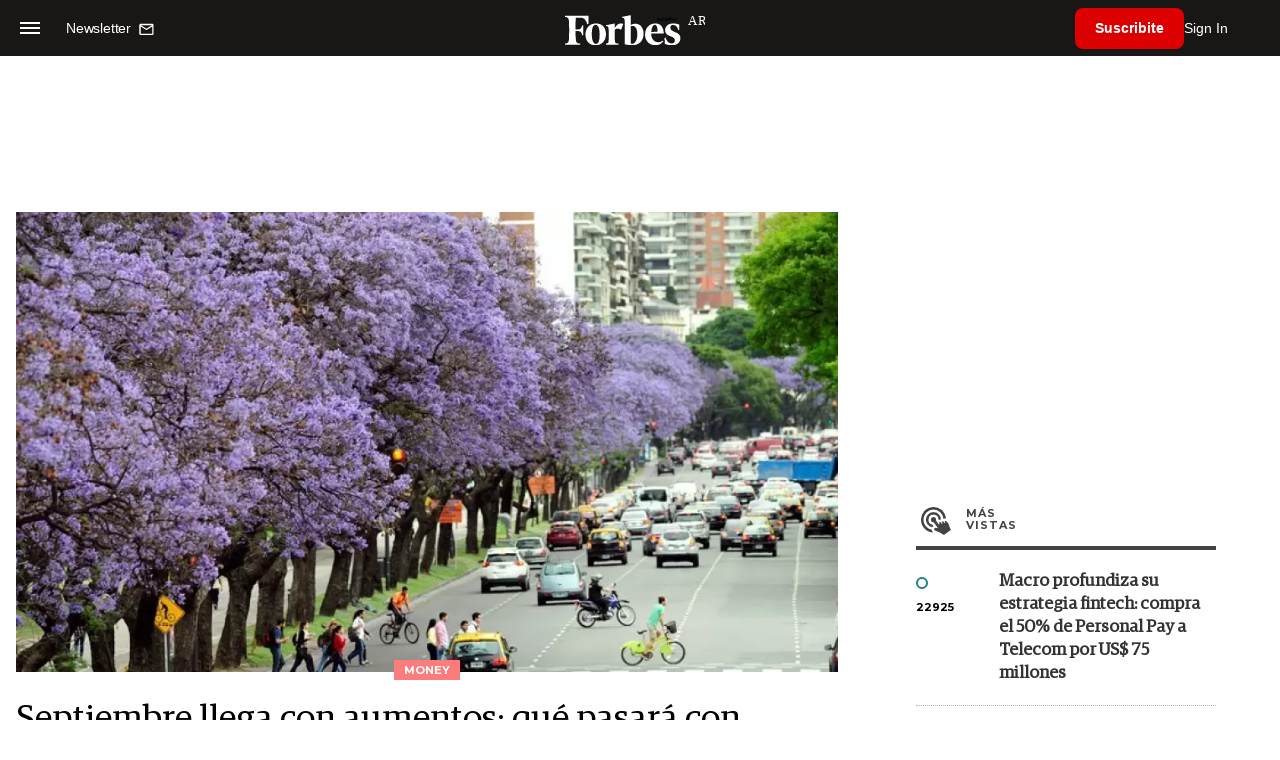

--- FILE ---
content_type: text/html; charset=UTF-8
request_url: https://www.forbesargentina.com/money/septiembre-llega-aumentos-pasara-colegios-prepagas-expensas-n7816
body_size: 17016
content:
<!DOCTYPE html>
<html lang="es">
<head>
	<title>Septiembre llega con aumentos: qué pasará con colegios, prepagas y expensas - Forbes Argentina</title>
    <meta charset="UTF-8">
	<meta name="keywords" content="Aumentos, Colegios, Economía, Empleada doméstica, Expensas, Inflación, Martín Guzmán, Prepaga, Septiembre" />
	<meta name="description" content="Desde el Gobierno son optimistas y esperan que los incrementos no impacten en el índice de precios." />
                             <link rel="preload" href="https://statics.forbesargentina.com/2021/09/crop/612f7a858e65d__980x549.webp" as="image">
                    
            <link rel="canonical" href="https://www.forbesargentina.com/money/septiembre-llega-aumentos-pasara-colegios-prepagas-expensas-n7816" />
        <link rel="amphtml" href="https://www.forbesargentina.com/money/septiembre-llega-aumentos-pasara-colegios-prepagas-expensas-n7816/amp"/>
    <meta property="og:url" content="https://www.forbesargentina.com/money/septiembre-llega-aumentos-pasara-colegios-prepagas-expensas-n7816" />
    <meta property="og:title" content="Septiembre llega con aumentos: qué pasará con colegios, prepagas y expensas" />
    <meta property="og:description" content="Desde el Gobierno son optimistas y esperan que los incrementos no impacten en el índice de precios." />
            <meta property="og:image" content="https://statics.forbesargentina.com/2021/09/612f7a858e65d.png" />
        
    
    <meta name="og:type" content="article" />
    <meta name="og:site_name" content="Forbes Argentina" />
    <meta name="og:region" content="Buenos Aires" />
    <meta name="og:country-name" content="Argentina" />   
    
    <meta name="twitter:card" content="summary_large_image" />
    <meta name="twitter:title" content="Septiembre llega con aumentos: qué pasará con colegios, prepagas y expensas - Forbes Argentina" />
            <meta name="twitter:image" content="https://statics.forbesargentina.com/2021/09/612f7a858e65d.png" />
     
        <meta name="twitter:site" content="@forbesargentina" />
    <meta name="twitter:creator" content="@forbesargentina" />
        
    <meta name="twitter:domain" content="https://www.forbesargentina.com/" />
    <meta name="twitter:description" content="Desde el Gobierno son optimistas y esperan que los incrementos no impacten en el índice de precios." />   
    <script type="application/ld+json">
    {
      "@context": "http://schema.org",
      "@type": "NewsArticle",
      "headline": "Septiembre llega con aumentos: qué pasará con colegios, prepagas y expensas",
      "url": "https://www.forbesargentina.com/money/septiembre-llega-aumentos-pasara-colegios-prepagas-expensas-n7816",
      "dateCreated": "-0001-11-30T00:00:00-03:53",
      "dateModified": "2021-09-01T10:18:29-03:00",
      "articleSection": "Money",
      "keywords": "Aumentos, Colegios, Economía, Empleada doméstica, Expensas, Inflación, Martín Guzmán, Prepaga, Septiembre",
      "datePublished": "2021-09-01T09:46:00-03:00",
      "publisher": {
        "@type": "Organization",
        "name": "Forbes Argentina",
        "logo": {
          "@type": "ImageObject",
          "url": "https://statics.forbesargentina.com/forbes/img/global/app/forbes-app-icon_144x144.png",
          "width": 512,
          "height": 512
        }
      },
      "mainEntityOfPage": {
        "@type": "WebPage",
        "@id": "https://www.forbesargentina.com/money/septiembre-llega-aumentos-pasara-colegios-prepagas-expensas-n7816"
      },
      "author": {
        "@type": "Person",
                    "name": "Forbes Digital",
            "url": "https://www.forbesargentina.com/autor/forbes-digital-a71"
                                        ,"sameAs": [
                                    "https://twitter.com/forbesargentina"
                                  
                                    ,"https://www.facebook.com/ForbesArgentina"
                                  
                                    ,"https://www.instagram.com/forbesargentina/"
                 
                                    ,"https://www.linkedin.com/company/forbes-argentina/mycompany/"
                             
                ]       
                        
              },      
            
        "image": "https://statics.forbesargentina.com/2021/09/crop/612f7a858e65d__980x549.webp"
          }
</script>    
<script type="application/ld+json">
    {
    "@context": "http://schema.org",
      "@type": "BreadcrumbList",
      "itemListElement": [{
        "@type": "ListItem",
        "position": 1,
        "name": "Money",
        "item": "https://www.forbesargentina.com/money/"
      },{
        "@type": "ListItem",
        "position": 2,
        "name": "Septiembre llega con aumentos: qué pasará con colegios, prepagas y expensas"
      }]
    }
    
</script>
        <meta name="theme-color" content="#000000">
    <meta name="msapplication-navbutton-color" content="#000000">
    <meta name="apple-mobile-web-app-status-bar-style" content="#000000"> 
          	  
	<meta name="author" content="Amura CMS">
    <meta name="generator" content="AmuraCMS powered by Amura" />
    <meta name="viewport" content="width=device-width, initial-scale=1">
    <link rel="dns-prefetch" href="//code.jquery.com" />
    <link rel="dns-prefetch" href="//fonts.googleapis.com" />
    <link rel="dns-prefetch" href="//cdnjs.cloudflare.com" />
    <link rel="preconnect" href="https://fonts.googleapis.com">
    <link rel="preconnect" href="https://fonts.gstatic.com" crossorigin>
        <link rel="dns-prefetch" href="//statics.forbesargentina.com/"/>
    <link rel="preconnect" href="https://statics.forbesargentina.com/"/>    
    <link rel="preload" as="style" href="https://fonts.googleapis.com/css?family=Montserrat:400,500,600,700&display=swap" onload="this.rel='stylesheet'" />
    <link rel="shortcut icon" href="https://statics.forbesargentina.com/forbes/img/global/favicon.ico?v1"/>
    <link rel="preload" as="font" href="https://statics.forbesargentina.com/forbes/webfonts/fa-solid-900.woff2" type="font/woff2" crossorigin="anonymous">
    <link rel="preload" as="font" href="https://statics.forbesargentina.com/forbes/webfonts/fa-brands-400.woff2" type="font/woff2" crossorigin="anonymous">
    <link rel="preload" as="font" href="https://statics.forbesargentina.com/forbes/webfonts/weater/weathericons-regular-webfont.woff2" type="font/woff2" crossorigin="anonymous">
    <link rel="preload" as="font" href="https://statics.forbesargentina.com/forbes/fonts/GuardianEgyp-Regular.woff2" type="font/woff2" crossorigin="anonymous">
    <link rel="preload" as="font" href="https://statics.forbesargentina.com/forbes/fonts/GuardianEgyp-Bold.woff2" type="font/woff2" crossorigin="anonymous">
    <link rel="preload" as="font" href="https://statics.forbesargentina.com/forbes/fonts/GuardianEgyp-Light.woff2" type="font/woff2" crossorigin="anonymous">
    
    <link rel="apple-touch-icon" sizes="57x57" href="https://statics.forbesargentina.com/forbes/img/global/app/forbes-app-icon_57x57.png">
    <link rel="apple-touch-icon" sizes="72x72" href="https://statics.forbesargentina.com/forbes/img/global/app/forbes-app-icon_72x72.png">
    <link rel="apple-touch-icon" sizes="114x114" href="https://statics.forbesargentina.com/forbes/img/global/app/forbes-app-icon_114x114.png">
    <link rel="apple-touch-icon" sizes="144x144" href="https://statics.forbesargentina.com/forbes/img/global/app/forbes-app-icon_144x144.png">
      
     
	
	<link type="text/css" rel="stylesheet" href="https://cdnjs.cloudflare.com/ajax/libs/font-awesome/6.4.2/css/all.min.css" />
<link type="text/css" rel="stylesheet" href="https://cdnjs.cloudflare.com/ajax/libs/Swiper/11.0.5/swiper-bundle.css" />
<link type="text/css" rel="stylesheet" href="https://statics.forbesargentina.com/forbes/css/forbes.css?v=1765646897" />
 
	<!-- JAVASCRIPT -->
	<!--[if lt IE 9]>
	    <script src="http://html5shim.googlecode.com/svn/trunk/html5.js"></script>
	<![endif]-->
        	        <script data-ad-client="ca-pub-9703931677337609" async src="https://pagead2.googlesyndication.com/pagead/js/adsbygoogle.js"></script>

		<!-- ANALYTICS -->
        <script async src="https://www.googletagmanager.com/gtag/js?id=UA-144374987-1"></script>
        <script>
          window.dataLayer = window.dataLayer || [];
          function gtag(){dataLayer.push(arguments);}
          gtag('js', new Date());

          gtag('config', 'UA-144374987-1');
        </script>

        <!-- Global site tag (gtag.js) - Google Analytics -->
        <script async src="https://www.googletagmanager.com/gtag/js?id=G-14JVX87HJ4"></script>
        <script>
          window.dataLayer = window.dataLayer || [];
          function gtag(){dataLayer.push(arguments);}
            gtag('js', new Date());
            gtag('config', 'G-14JVX87HJ4');
            gtag('event', 'page_view', {
                                amr_url: 'https://www.forbesargentina.com/money/septiembre-llega-aumentos-pasara-colegios-prepagas-expensas-n7816',
                amr_section: 'Money',
                amr_id: '7816',
                amr_idm: '7612',
                amr_date: '2021-09-01',
                amr_autor: 'Forbes Digital',
                amr_title: 'Septiembre llega con aumentos: qué pasará con colegios, prepagas y expensas',
                amr_topic: '',
                amr_format: '1',
                                amr_type: 'nota',
                amr_origin: 'html'                     
            });            
        </script>

        <!-- Global site tag (gtag.js) - Google Ads: 10905248763 -->
        <script async src="https://www.googletagmanager.com/gtag/js?id=AW-10905248763"></script>
        <script>
          window.dataLayer = window.dataLayer || [];
          function gtag(){dataLayer.push(arguments);}
          gtag('js', new Date());

          gtag('config', 'AW-10905248763');
        </script>

         
            <!-- Global site tag (gtag.js) - Google Analytics -->
            <script async src="https://www.googletagmanager.com/gtag/js?id=G-W1G2LN1KF3"></script>
            <script>
              window.dataLayer = window.dataLayer || [];
              function gtag(){dataLayer.push(arguments);}
              gtag('js', new Date());

              gtag('config', 'G-W1G2LN1KF3');
            </script>

            <!-- Facebook Pixel Code -->
            <script>
            !function(f,b,e,v,n,t,s)
            {if(f.fbq)return;n=f.fbq=function(){n.callMethod?
            n.callMethod.apply(n,arguments):n.queue.push(arguments)};
            if(!f._fbq)f._fbq=n;n.push=n;n.loaded=!0;n.version='2.0';
            n.queue=[];t=b.createElement(e);t.async=!0;
            t.src=v;s=b.getElementsByTagName(e)[0];
            s.parentNode.insertBefore(t,s)}(window, document,'script',
            'https://connect.facebook.net/en_US/fbevents.js');
            fbq('init', '565765784789096');
            fbq('track', 'PageView');
            </script>
            <noscript>
                <img height="1" width="1" style="display:none" src="https://www.facebook.com/tr?id=565765784789096&ev=PageView&noscript=1"/>
            </noscript>
            <!-- End Facebook Pixel Code -->
        
        <script type="text/javascript">
            (function(c,l,a,r,i,t,y){
                c[a]=c[a]||function(){(c[a].q=c[a].q||[]).push(arguments)};
                t=l.createElement(r);t.async=1;t.src="https://www.clarity.ms/tag/"+i;
                y=l.getElementsByTagName(r)[0];y.parentNode.insertBefore(t,y);
            })(window, document, "clarity", "script", "7agrnhzyxy");
        </script>

        <script defer src="https://cdn.unblockia.com/h.js"></script>

	                <script>
        (function () {    
            const endpoint =  "https://www.forbesargentina.com/api/track";
            navigator.sendBeacon(endpoint, JSON.stringify({ 
                news: 7816,
                media: 1,
                section: 4,
                date: 20210901,
                signature: "c8a24dda71b6c4dee3121fa7c2c16a3227b3f122afe4ef67ecd43647645dfc11",
            }));
        })();
        </script>
	                                                                                     <script async src="https://securepubads.g.doubleclick.net/tag/js/gpt.js"></script>
    <script>
    var SECONDS_TO_WAIT_AFTER_VIEWABILITY = 50;
    var REFRESH_KEY = 'enable_refresh';
    var REFRESH_VALUE = 'true';         
    var active_pre = false;       
    window.googletag = window.googletag || {cmd: []};
    googletag.cmd.push(function() {
        googletag.defineSlot('/22479453980/forbesargentina.com/Nota_Desktop_Zocalo', [[970, 90], [728, 90]], 'div-gpt-ad-1625236858665-10').setTargeting(REFRESH_KEY, REFRESH_VALUE).addService(googletag.pubads());
        googletag.defineSlot('/22479453980/forbesargentina.com/Nota_Desktop_Top', [[970, 90], [728, 90], [970, 250]], 'div-gpt-ad-1625236858665-2').setTargeting(REFRESH_KEY, REFRESH_VALUE).addService(googletag.pubads());        
        
        googletag.defineSlot('/22479453980/forbesargentina.com/Nota_Desktop_Outstream', ['fluid', [1, 1], [300, 1], [300, 250]], 'div-gpt-ad-1625236858665-4').setTargeting(REFRESH_KEY, REFRESH_VALUE).addService(googletag.pubads());
        googletag.defineSlot('/22479453980/forbesargentina.com/Nota_Desktop_300x250x1', [300, 250], 'div-gpt-ad-1625236858665-3').setTargeting(REFRESH_KEY, REFRESH_VALUE).addService(googletag.pubads());        
        googletag.defineSlot('/22479453980/forbesargentina.com/Nota_Desktop_300x600x1', [[300, 600], [300, 250]], 'div-gpt-ad-1625236858665-5').setTargeting(REFRESH_KEY, REFRESH_VALUE).addService(googletag.pubads());
          
        googletag.defineSlot('/22479453980/forbesargentina.com/Nota_Desktop_970x250x1', [970, 250], 'div-gpt-ad-1625236858665-9').setTargeting(REFRESH_KEY, REFRESH_VALUE).addService(googletag.pubads());
        googletag.defineSlot('/22479453980/forbesargentina.com/Nota_Desktop_728x90x1', [728, 90], 'div-gpt-ad-1625236858665-6').setTargeting(REFRESH_KEY, REFRESH_VALUE).addService(googletag.pubads());
        googletag.defineSlot('/22479453980/forbesargentina.com/Nota_Desktop_728x90x2', [728, 90], 'div-gpt-ad-1625236858665-7').setTargeting(REFRESH_KEY, REFRESH_VALUE).addService(googletag.pubads());
        googletag.defineSlot('/22479453980/forbesargentina.com/Nota_Desktop_728x90x3', [728, 90], 'div-gpt-ad-1625236858665-8').setTargeting(REFRESH_KEY, REFRESH_VALUE).addService(googletag.pubads());        
          
        googletag.defineSlot('/22479453980/forbesargentina.com/Nota_Desktop_vSlider', [1, 1], 'div-gpt-ad-1625236858665-1').setTargeting(REFRESH_KEY, REFRESH_VALUE).addService(googletag.pubads());
        googletag.defineSlot('/22479453980/forbesargentina.com/Nota_Desktop_ITT', [[680, 400], [1, 1]], 'div-gpt-ad-1625234950392-0').setTargeting(REFRESH_KEY, REFRESH_VALUE).addService(googletag.pubads());         
        googletag.pubads().setTargeting('Seccion', '4');          
        googletag.pubads().setTargeting('Tema', '0');
        googletag.pubads().setTargeting('Formato', '1');        
        googletag.pubads().enableSingleRequest();
        googletag.pubads().collapseEmptyDivs();
        googletag.enableServices();
        
        googletag.pubads().addEventListener('impressionViewable', function(event) {
            var slot = event.slot;
            if (slot.getTargeting(REFRESH_KEY).indexOf(REFRESH_VALUE) > -1) {
                setTimeout(function() {
                    if (!slot.getTargeting('refreshed_slot').includes('true')) {
                        slot.setTargeting('refreshed_slot', 'true');
                        googletag.pubads().refresh([slot]); // Refrescar solo este slot
                        console.log('Refreshed slot:', slot.getSlotElementId());
                    }
                }, SECONDS_TO_WAIT_AFTER_VIEWABILITY * 1000);
            }
        });         
        googletag.pubads().addEventListener('slotRenderEnded',
    function(event) {
        var slot = event.slot;
        if(slot.getSlotElementId()=='div-gpt-ad-1625234950392-0'){
            if(!event.isEmpty){
                active_pre = true;
                console.group(
                  'Slot', slot.getSlotElementId(), 'finished rendering.');

                // Log details of the rendered ad.
                console.log('Advertiser ID:', event.advertiserId);
                console.log('Campaign ID: ', event.campaignId);
                console.log('Creative ID: ', event.creativeId);
                console.log('Is empty?:', event.isEmpty);
                console.log('Line Item ID:', event.lineItemId);
                console.log('Size:', event.size);
                console.log('Source Agnostic Creative ID:',
                          event.sourceAgnosticCreativeId);
                console.log('Source Agnostic Line Item ID:',
                          event.sourceAgnosticLineItemId);
                console.groupEnd();
            }
        }
    }
);     });
    </script>
                                                                             </head>

<body> 
    <main id="forbes" class="nota" data-root=https://www.forbesargentina.com/>
   <header class="am-top">
	<div class="tp">
                     <div class="first">
                <div class="hamb">
                    <div class="hamburger-inner">
                        <div class="bar bar1"></div>
                        <div class="bar bar2"></div>
                        <div class="bar bar3"></div>
                        <div class="bar bar4"></div>
                    </div>
                </div>
                <div class="nl">
                                        <a href="https://www.forbesargentina.com/newsletter">
                        <span class="txt">Newsletter</span>
                        <span class="icon">
                            <svg xmlns="http://www.w3.org/2000/svg" viewBox="0 0 15 15"><path fill-rule="evenodd" clip-rule="evenodd" d="M13.667 2c0-.733-.6-1.333-1.333-1.333H1.667C.934.667.334 1.267.334 2v8c0 .733.6 1.333 1.333 1.333h10.667c.733 0 1.333-.6 1.333-1.333V2zm-1.332 0L7 5.333 1.668 2h10.667zm0 8H1.668V3.333l5.333 3.334 5.334-3.334V10z"></path></svg>
                        </span>
                    </a>
                </div>
            </div>
        		<a href="https://www.forbesargentina.com/" class="logo" title="Forbes Argentina"><img src="https://statics.forbesargentina.com/forbes/img/global/forbes.svg" alt="Forbes Argentina" width="140" height="34"></a>
		<div class="access">
                            <div class="tools-user">
                    <a href="https://www.forbesargentina.com/suscribe" class="btn-susc" title="Suscribirse">Suscribite</a>
                    <a href="#" class="signin" id="signin" aria-label="login" onclick="LoginModal.open()">Sign In</a>	
                    <div class="user-panel" id="user-panel">
                        <span class="avatar" role="button" aria-label="User menu" data-test="Avatar">
                            <svg xmlns="http://www.w3.org/2000/svg" viewBox="0 0 20 20">
                                <circle fill-rule="evenodd" clip-rule="evenodd" cx="10" cy="10" r="8"></circle>
                                <path fill-rule="evenodd" clip-rule="evenodd" fill="#FFF" d="M10.4 15h-.3c-1.8 0-3.7-.1-3.7-1.1 0-2 1.6-3.6 3.6-3.6s3.6 1.6 3.6 3.6c0 .9-1.5 1-3.2 1.1zM10 5c1.3 0 2.3 1 2.3 2.3s-1 2.3-2.3 2.3-2.3-1-2.3-2.3S8.7 5 10 5z"></path>
                            </svg>
                        </span>
                        <div class="user-list">
                            <ul class="list">
                                <div class="title">
                                    <div><span>¡Hola!</span></div>
                                </div>
                                                                <a href="https://www.forbesargentina.com/profile" rel="noreferrer" target="_blank">Cuenta</a>
                                <button type="button" class="signout" id="logout">Cerrar sesión</button>
                            </ul>
                        </div>
                    </div>
                </div>
            			
		</div>	
	</div>
</header>
<div class="menu-am-desp">
    <div class="nav-content-am">
        <nav class="menu">
            <ul>
                                                            <li>
                                                            <a href="https://www.forbesargentina.com/especial/innovacion" title="Innovación"  >Innovación</a>
                                                                                
                                <span class="opensub"><i class="fa fa-chevron-right"></i></span>
                                <div class="submenu">
                                    <span class="bt-back"><span class="backsub"><i class="fa fa-chevron-left"></i></span>Innovación</span>
                                                                            <a href="https://www.forbesargentina.com/especial/innovacion" class="all-sub" title="Innovación"  >Ver todo Innovación</a>
                                                                        <ul>					
                                                                                    <li><a href="https://www.forbesargentina.com/innovacion/ia-big-data" title="AI &amp; Big Data"  >AI &amp; Big Data</a></li>
                                                                                    <li><a href="https://www.forbesargentina.com/innovacion/tecnologia" title="Tecnología"  >Tecnología</a></li>
                                                                                    <li><a href="https://www.forbesargentina.com/innovacion/ciberseguridad" title="Ciberseguridad"  >Ciberseguridad</a></li>
                                                                                    <li><a href="https://www.forbesargentina.com/innovacion/cio-network" title="CIO Network"  >CIO Network</a></li>
                                                                                    <li><a href="https://www.forbesargentina.com/innovacion/games" title="Games"  >Games</a></li>
                                                                                    <li><a href="https://www.forbesargentina.com/innovacion/healthcare" title="Healthcare"  >Healthcare</a></li>
                                                                                    <li><a href="https://www.forbesargentina.com/innovacion/ibm-ia-en-accion" title="IBM IA en acción by Forbes"  >IBM IA en acción by Forbes</a></li>
                                                                            </ul>
                                </div>
                                                    </li>
                                                                                <li>
                                                            <a href="https://www.forbesargentina.com/especial/liderazgo" title="Liderazgo"  >Liderazgo</a>
                                                                                
                                <span class="opensub"><i class="fa fa-chevron-right"></i></span>
                                <div class="submenu">
                                    <span class="bt-back"><span class="backsub"><i class="fa fa-chevron-left"></i></span>Liderazgo</span>
                                                                            <a href="https://www.forbesargentina.com/especial/liderazgo" class="all-sub" title="Liderazgo"  >Ver todo Liderazgo</a>
                                                                        <ul>					
                                                                                    <li><a href="https://www.forbesargentina.com/liderazgo/ceo-network" title="CEO Network"  >CEO Network</a></li>
                                                                                    <li><a href="https://www.forbesargentina.com/liderazgo/cfo-network" title="CFO Network"  >CFO Network</a></li>
                                                                                    <li><a href="https://www.forbesargentina.com/liderazgo/mujeres-power" title="Mujeres Power"  >Mujeres Power</a></li>
                                                                                    <li><a href="https://www.forbesargentina.com/liderazgo/chro-network" title="CHRO Network"  >CHRO Network</a></li>
                                                                                    <li><a href="https://www.forbesargentina.com/liderazgo/cmo-network" title="CMO Network"  >CMO Network</a></li>
                                                                                    <li><a href="https://www.forbesargentina.com/liderazgo/sostenibilidad" title="Sostenibilidad"  >Sostenibilidad</a></li>
                                                                                    <li><a href="https://www.forbesargentina.com/liderazgo/management" title="Management"  >Management</a></li>
                                                                            </ul>
                                </div>
                                                    </li>
                                                                                <li>
                                                            <a href="https://www.forbesargentina.com/especial/money" title="Money"  >Money</a>
                                                                                
                                <span class="opensub"><i class="fa fa-chevron-right"></i></span>
                                <div class="submenu">
                                    <span class="bt-back"><span class="backsub"><i class="fa fa-chevron-left"></i></span>Money</span>
                                                                            <a href="https://www.forbesargentina.com/especial/money" class="all-sub" title="Money"  >Ver todo Money</a>
                                                                        <ul>					
                                                                                    <li><a href="https://www.forbesargentina.com/money/banca-seguros" title="Banca y Seguros"  >Banca y Seguros</a></li>
                                                                                    <li><a href="https://www.forbesargentina.com/money/fintech" title="Fintech"  >Fintech</a></li>
                                                                                    <li><a href="https://www.forbesargentina.com/money/crypto" title="Crypto"  >Crypto</a></li>
                                                                                    <li><a href="https://www.forbesargentina.com/money/finanzas" title="Finanzas"  >Finanzas</a></li>
                                                                                    <li><a href="https://www.forbesargentina.com/money/wealth-management-tax" title="Wealth Management &amp; Tax"  >Wealth Management &amp; Tax</a></li>
                                                                            </ul>
                                </div>
                                                    </li>
                                                                                <li>
                                                            <a href="https://www.forbesargentina.com/especial/negocios" title="Negocios"  >Negocios</a>
                                                                                
                                <span class="opensub"><i class="fa fa-chevron-right"></i></span>
                                <div class="submenu">
                                    <span class="bt-back"><span class="backsub"><i class="fa fa-chevron-left"></i></span>Negocios</span>
                                                                            <a href="https://www.forbesargentina.com/especial/negocios" class="all-sub" title="Negocios"  >Ver todo Negocios</a>
                                                                        <ul>					
                                                                                    <li><a href="https://www.forbesargentina.com/negocios/energia" title="Energía"  >Energía</a></li>
                                                                                    <li><a href="https://www.forbesargentina.com/negocios/agro" title="Agro"  >Agro</a></li>
                                                                                    <li><a href="https://www.forbesargentina.com/negocios/industria" title="Industria"  >Industria</a></li>
                                                                                    <li><a href="https://www.forbesargentina.com/negocios/real-estate" title="Real Estate"  >Real Estate</a></li>
                                                                                    <li><a href="https://www.forbesargentina.com/negocios/emprendedores-u30" title="Emprendedores &amp; U30"  >Emprendedores &amp; U30</a></li>
                                                                                    <li><a href="https://www.forbesargentina.com/negocios/pymes-small-giants" title="Pymes &amp; Small Giants"  >Pymes &amp; Small Giants</a></li>
                                                                            </ul>
                                </div>
                                                    </li>
                                                                                <li>
                                                            <a href="https://www.forbesargentina.com/especial/lifestyle" title="Lifestyle"  >Lifestyle</a>
                                                                                
                                <span class="opensub"><i class="fa fa-chevron-right"></i></span>
                                <div class="submenu">
                                    <span class="bt-back"><span class="backsub"><i class="fa fa-chevron-left"></i></span>Lifestyle</span>
                                                                            <a href="https://www.forbesargentina.com/especial/lifestyle" class="all-sub" title="Lifestyle"  >Ver todo Lifestyle</a>
                                                                        <ul>					
                                                                                    <li><a href="https://www.forbesargentina.com/lifestyle/autos" title="Autos"  >Autos</a></li>
                                                                                    <li><a href="https://www.forbesargentina.com/lifestyle/travel" title="Travel"  >Travel</a></li>
                                                                                    <li><a href="https://www.forbesargentina.com/lifestyle/lujo" title="Lujo"  >Lujo</a></li>
                                                                                    <li><a href="https://www.forbesargentina.com/lifestyle/art-entertainment" title="Art &amp; Entertainment"  >Art &amp; Entertainment</a></li>
                                                                                    <li><a href="https://www.forbesargentina.com/lifestyle/food-drink" title="Food &amp; Drink"  >Food &amp; Drink</a></li>
                                                                                    <li><a href="https://www.forbesargentina.com/lifestyle/moda" title="Moda"  >Moda</a></li>
                                                                                    <li><a href="https://www.forbesargentina.com/lifestyle/barco-avion" title="Barco y Avión"  >Barco y Avión</a></li>
                                                                            </ul>
                                </div>
                                                    </li>
                                                                                <li>
                                                            <a href="https://www.forbesargentina.com/especial/rankings" title="Rankings"  >Rankings</a>
                                                                                </li>
                                                                                <li>
                                                            <a href="https://www.forbesargentina.com/especial/videos" title="Videos"  >Videos</a>
                                                                                </li>
                                                                                <li>
                                                            <a href="https://www.forbessummit.com.ar" title="Forbes Summit" target="_blank" rel="noopener">Forbes Summit</a>
                                                                                </li>
                                                                                <li>
                                                            <a href="https://www.forbesargentina.com/especial/today" title="Today"  >Today</a>
                                                                                </li>
                                     
                <li class="search-mobile">
                    <div class="box">
                        <form id="search" method="get" action="https://www.forbesargentina.com/search">
                            <input type="text" name="q" class="txt" placeholder="Buscar...">
                            <button type="submit" aria-label="search"><i class="fas fa-search"></i></button>
                        </form>
                    </div>
                </li>            
                <li class="redes">
                                            <a href="https://www.facebook.com/ForbesArgentina/" target="_blank" rel="noopener" aria-label="Facebook"><i class="fab fa-facebook-square"></i></a>
                     
                                            <a href="https://twitter.com/forbesargentina" target="_blank" rel="noopener" aria-label="Twitter"><i class="fa-brands fa-x-twitter"></i></a>
                                        
                                            <a href="https://www.instagram.com/forbesargentina/" target="_blank" rel="noopener" aria-label="Instagram"><i class="fab fa-instagram"></i></a>
                     
                                            <a href="https://www.youtube.com/channel/UC7-bB8X0-0vntXO1K3ZgNfg" target="_blank" rel="noopener" aria-label="Youtube"><i class="fab fa-youtube"></i></a>
                                         
                                            <a href="https://ar.linkedin.com/company/forbes-argentina" target="_blank" rel="noopener" aria-label="Linkedin"><i class="fab fa-linkedin"></i></a>
                     
                     
                                     
                </li>            
            </ul>
            <ol class="secundario">
                                                            <li><a href="https://www.forbesargentina.com/mediakit" title="MediaKit" >MediaKit</a></li>
                                                                                <li><a href="https://www.forbesargentina.com/newsletter" title="Newsletter" >Newsletter</a></li>
                                                                                <li><a href="https://www.forbesargentina.com/contacto" title="Contacto" >Contacto</a></li>
                                                                                <li><a href="https://www.forbesargentina.com/valores" title="Valores y estándares editoriales" >Valores y estándares editoriales</a></li>
                                                                                                                    <li><a href="https://www.forbesargentina.com/terminos-condiciones" title="Términos y condiciones" >Términos y condiciones</a></li>
                                                                                <li><a href="https://www.forbesargentina.com/politica-privacidad" title="Legales" >Legales</a></li>
                                                </ol>
        </nav>
        <p>&copy; 2026. Forbes Argentina. <br> Todos los derechos reservados.</p>
    </div>
</div>            

<div class="search-area">
	<div class="log"><img src="https://statics.forbesargentina.com/forbes/img/global/forbes.svg" alt="Forbes Argentina"></div>
	<div class="box">
        <form id="search" method="get" action="https://www.forbesargentina.com/search">
            <input type="text" name="q" class="txt" placeholder="Buscar...">
            <button type="submit" aria-label="search"><i class="fas fa-arrow-right"></i></button>
        </form>
	</div>
	<a href="#" class="close-search"><i class="far fa-times-circle"></i></a>
</div>
    <div class="contoy">
    
 
    <div class="wrapper">
  <div class="ficha-container">
                 <div class="statics_module" style="margin-top: 20px;">
              
                <!-- Desktop_Top -->
                <div id='div-gpt-ad-1625236858665-2' style='min-width: 728px; min-height: 90px;'>
                  <script>
                    googletag.cmd.push(function() { googletag.display('div-gpt-ad-1625236858665-2'); });
                  </script>
                </div>
                    </div>    
      
  
    <div class="row">
      <div class="col-lg-8">
                       
            <!-- Desktop_vSlider -->
            <div id='div-gpt-ad-1625236858665-1'>
              <script>
                googletag.cmd.push(function() { googletag.display('div-gpt-ad-1625236858665-1'); });
              </script>
            </div>
              

                                  
        <section class="destacado-simple">
                     <figure>
            <img src="https://statics.forbesargentina.com/2021/09/crop/612f7a858e65d__980x549.webp" alt="" width="980" height="549" />
            <figcaption class="tag">Money</figcaption>
          </figure>
                    <article>
            <h1 class="tit">Septiembre llega con aumentos: qué pasará con colegios, prepagas y expensas</h1>
                        <p class="autor">
              <a href="https://www.forbesargentina.com/autor/forbes-digital-a71" title="Forbes Digital">Forbes Digital</a>
              
            </p>
                        <div class="redes">
                                <a href="https://www.facebook.com/ForbesArgentina" target="_blank"><i class="fab fa-facebook-f"></i></a>
                                 <a href="https://twitter.com/forbesargentina" target="_blank"><i class="fa-brands fa-x-twitter"></i></a>
                             <a href="https://www.instagram.com/forbesargentina/" target="_blank"><i class="fab fa-instagram"></i></a>
                             <a href="https://www.linkedin.com/company/forbes-argentina/mycompany/" target="_blank"><i class="fab fa-linkedin-in"></i></a>
                          </div>
                       </article>
                  </section>
        <div class="row">
          <div class="col-lg-2">
            <div class="sharer">
    <span>Share</span>
    <a href="#" class="redlink " title="Whatsapp" onclick="javascript:trackSocial('whatsapp', 'https://www.forbesargentina.com/money/septiembre-llega-aumentos-pasara-colegios-prepagas-expensas-n7816', 'Septiembre\u0020llega\u0020con\u0020aumentos\u003A\u0020qu\u00E9\u0020pasar\u00E1\u0020con\u0020colegios,\u0020prepagas\u0020y\u0020expensas');return false"><i class="fab fa-whatsapp"></i></a>    
    <a href="#" class="redlink" title="Twitter" onclick="javascript:trackSocial('twitter', 'https://www.forbesargentina.com/money/septiembre-llega-aumentos-pasara-colegios-prepagas-expensas-n7816', 'Septiembre\u0020llega\u0020con\u0020aumentos\u003A\u0020qu\u00E9\u0020pasar\u00E1\u0020con\u0020colegios,\u0020prepagas\u0020y\u0020expensas');return false"><i class="fa-brands fa-x-twitter"></i></a>
    <a href="#" class="redlink" title="Facebook" onclick="javascript:trackSocial('facebook', 'https://www.forbesargentina.com/money/septiembre-llega-aumentos-pasara-colegios-prepagas-expensas-n7816');return false"><i class="fab fa-facebook-square"></i></a> 
    <a href="#" class="redlink" title="Reddit" onclick="javascript:trackSocial('reddit', 'https://www.forbesargentina.com/money/septiembre-llega-aumentos-pasara-colegios-prepagas-expensas-n7816', 'Septiembre\u0020llega\u0020con\u0020aumentos\u003A\u0020qu\u00E9\u0020pasar\u00E1\u0020con\u0020colegios,\u0020prepagas\u0020y\u0020expensas');return false"><i class="fab fa-reddit"></i></a> 
    <a href="#" class="redlink d-sm-none" title="Telegram" onclick="javascript:trackSocial('telegram', 'https://www.forbesargentina.com/money/septiembre-llega-aumentos-pasara-colegios-prepagas-expensas-n7816', 'Septiembre\u0020llega\u0020con\u0020aumentos\u003A\u0020qu\u00E9\u0020pasar\u00E1\u0020con\u0020colegios,\u0020prepagas\u0020y\u0020expensas');return false"><i class="fab fa-telegram-plane"></i></a>
    <a href="#" class="redlink" title="Linkedin" onclick="javascript:trackSocial('linkedin', 'https://www.forbesargentina.com/money/septiembre-llega-aumentos-pasara-colegios-prepagas-expensas-n7816', 'Septiembre\u0020llega\u0020con\u0020aumentos\u003A\u0020qu\u00E9\u0020pasar\u00E1\u0020con\u0020colegios,\u0020prepagas\u0020y\u0020expensas');return false"><i class="fab fa-linkedin"></i></a>
</div>
          </div>
          <div class="col-lg-10">
            <div class="pre-content">
              <h2 class="subtitulo">Desde el Gobierno son optimistas y esperan que los incrementos no impacten en el índice de precios.</h2>
              <span class="date">1 Septiembre de 2021 09.46</span>
            </div>

            <article class="content">
              

	                    	     	    
         
                
        	        <p>Llegó septiembre y con él llegaron también los <strong>aumentos</strong>. En pleno escenario preelectoral, en el que el Gobierno intenta ponerle trapos fríos a la inflación y <a href="https://www.forbesargentina.com/money/por-elecciones-gobierno-desbarranca-deficit-fiscal-n7800"><strong>evitar cualquier tipo de error no forzado</strong></a>, el noveno mes del año sufrirán incrementos algunos pilares de la economía familiar como, por ejemplo, <strong>expensas, medicina prepaga y colegios.</strong></p> 
                       
        	     	    
         
                
        	        <p>En línea con lo pautado, la <strong>medicina prepaga</strong> volverá a subir un 9%, tal como fue autorizado por la administración de <a href="https://www.forbesargentina.com/money/de-cristina-fernandez-kirchner-alberto-fernandez-cuanto-aumento-deuda-publica-n7750"><strong>Alberto Fernández</strong></a>. A través de la Resolución 2125/2021 del <strong>Ministerio de Salud</strong> se habilitó una suba de 9% en agosto, 9% en septiembre, otro 9% en octubre y, por último, un 9% a partir del 1º de enero de 2022 sobre las cuotas de los afiliados.<strong> Ello se sumará al incremento del 13,5% aprobado a principios de año.</strong></p> 
                       
        	     	    
         
                
        	        <p>En el acumulado, cerrarán con un alza acumulada del 40,5%, a la que si se le agrega el 9% previsto para comienzos del 2022, estaría cerca del 50% de incremento en doce meses. En 2020, cuando comenzó la pandemia, la única suba permitida fue aplicada en diciembre y alcanzó al 10%, aunque en 2019 se habían puesto en marcha ocho incrementos, <strong>lo que totalizó un alza del 60%.</strong></p> 
                       
        	     	    
         
                                         <div class="statics_module">
              
                <!-- Desktop_Outstream -->
                <div id='div-gpt-ad-1625236858665-4' style='min-width: 300px; min-height: 100px;'>
                  <script>
                    googletag.cmd.push(function() { googletag.display('div-gpt-ad-1625236858665-4'); });
                  </script>
                </div>
                    </div>    
      
 
 
        
                    <figure class="image"><img src="https://pbs.twimg.com/media/EdEMgjcWsAIN4Ku.png" alt=" La medicina prepaga volverá a subir un 9%."><figcaption>&nbsp;La medicina prepaga volverá a subir un 9%.</figcaption></figure><p>Los últimos incrementos fueron autorizados luego de que se destrabara la paritaria del gremio de Sanidad, de 45% para este año aplicable en cuatro tramos.</p> 
                                   
        	     	    
         
                
        	        <h4>Más aumentos</h4><p>Los colegios bonaerenses con subsidios aplicarán un ajuste en sus cuotas <strong>que se ubicará en un 10% promedio</strong>, tras las subas de julio y abril. Se espera además que en la última etapa del año continúen en alza las cuotas, dado que el Gobierno bonaerense pautó con los gremios docentes una actualización salarial del 45,5% acumulado a noviembre en dos tramos, y una revisión en diciembre.</p> 
                       
        	     	    
         
                
        	        <p>Por su parte, <strong>las expensas llegarán con un alza del 10% promedio</strong> por la paritaria del Sindicato Único de Trabajadores de Edificios de Renta y Horizontal (SUTERH), que reabrió su negociación y logró que el aumento pasara de 32% al 44,8%. El gremio de los encargados pautó ese aumento para compensar el desfasaje con el índice de inflación. El nuevo aumento consiste en un pago adicional de $ 8.000 mensuales hasta febrero del 2021.</p> 
                       
        	     	    
                 	                                                                                  <div class="relacionados">
  <span class="tt">Mira tambi&eacute;n</span>
  <div class="row">
    <div class="col-md-6">
      <div class="box">
        <div class="row">
          <div class="col-4">
            <div class="figure">
              <a href="https://www.forbesargentina.com/today/el-gobierno-extendio-cepo-exportaciones-carne-ya-hay-mas-consecuencias-n7794" title="El Gobierno extendió el cepo a las exportaciones de carne y ya hay más consecuencias"
                ><img
                  src="https://statics.forbesargentina.com/2021/08/crop/612e6c489d30f__250x175.webp"
                  alt="El Gobierno extendió el cepo a las exportaciones de carne y ya hay más consecuencias"
              /></a>
            </div>
          </div>
          <div class="col-8">
            <div class="article">
              <p class="name"></p>
              <h6 class="tit">
                <a href="https://www.forbesargentina.com/today/el-gobierno-extendio-cepo-exportaciones-carne-ya-hay-mas-consecuencias-n7794" title="El Gobierno extendió el cepo a las exportaciones de carne y ya hay más consecuencias"
                  >El Gobierno extendió el cepo a las exportaciones de carne y ya hay más consecuencias</a
                >
              </h6>
            </div>
          </div>
        </div>
      </div>
    </div>
        <div class="col-md-6">
      <div class="box">
        <div class="row">
          <div class="col-4">
            <div class="figure">
              <a href="https://www.forbesargentina.com/money/por-elecciones-gobierno-desbarranca-deficit-fiscal-n7800" title="El Gobierno extendió el cepo a las exportaciones de carne y ya hay más consecuencias"
                ><img
                  src="https://statics.forbesargentina.com/2021/08/crop/612e417476703__250x175.webp"
                  alt="Por las elecciones, el Gobierno desbarranca con el déficit fiscal"
              /></a>
            </div>
          </div>
          <div class="col-8">
            <div class="article">
              <p class="name"></p>
              <h6 class="tit">
                <a href="https://www.forbesargentina.com/money/por-elecciones-gobierno-desbarranca-deficit-fiscal-n7800" title="Por las elecciones, el Gobierno desbarranca con el déficit fiscal"
                  >Por las elecciones, el Gobierno desbarranca con el déficit fiscal</a
                >
              </h6>
            </div>
          </div>
        </div>
      </div>
    </div>
      </div>
</div>
                        	            
		 
                
                    <figure class="image"><img src="http://www.telam.com.ar/advf/imagenes/2018/01/5a6f27e270bd6_1004x565.jpg" alt=" las expensas llegarán con un alza del 10% promedio"><figcaption>Las expensas llegarán con un alza del 10% promedio.</figcaption></figure><p>Este incremento tendrá impacto directo sobre las expensas, que representará un 8% aproximado de costo extra para los habitantes de edificios, en un contexto en el que el sueldo percibido por los encargados de edificios representa entre 55% y 60% del valor neto de las expensas.</p> 
                                   
        	     	    
                 	                                                                                   <div class="relacionados">
  <span class="tt">Mira tambi&eacute;n</span>
  <div class="row">
    <div class="col-md-12">
      <div class="box">
        <div class="row">
          <div class="col-2">
            <div class="figure">
              <a href="https://www.forbesargentina.com/money/ni-bitcoin-ni-ethereum-nueva-mejor-apuesta-n7790" title="Ni bitcoin ni ethereum: cuál es la nueva &quot;mejor apuesta&quot;"
                ><img
                  src="https://statics.forbesargentina.com/2021/05/crop/60ae459850f00__250x175.webp"
                  alt="Ni bitcoin ni ethereum: cuál es la nueva &quot;mejor apuesta&quot;"
              /></a>
            </div>
          </div>
          <div class="col-8">
            <div class="article">
              <p class="name"></p>
              <h6 class="tit">
                <a href="https://www.forbesargentina.com/money/ni-bitcoin-ni-ethereum-nueva-mejor-apuesta-n7790" title="Ni bitcoin ni ethereum: cuál es la nueva &quot;mejor apuesta&quot;"
                  >Ni bitcoin ni ethereum: cuál es la nueva &quot;mejor apuesta&quot;</a
                >
              </h6>
            </div>
          </div>
        </div>
      </div>
    </div>
      </div>
</div>
                        	            
		 
                                         <div class="statics_module">
              
                <!-- Desktop_728x90x1 -->
                <div id='div-gpt-ad-1625236858665-6' style='min-width: 728px; min-height: 90px;'>
                  <script>
                    googletag.cmd.push(function() { googletag.display('div-gpt-ad-1625236858665-6'); });
                  </script>
                </div>
                    </div>    
      
    


 
        
        	        <p>Los hogares que cuenten con <strong>empleada doméstica</strong> también deberán hacer frente a una <strong>actualización del 12% desde septiembre</strong>, tal como fue pautado en la paritaria del sector, que llegó al 42% para 2021.</p> 
                       
        	     	    
                 	            
		 
                
        	        <p>Todos esos aumentos presionarán sobre el Índice de Precios al Consumidor en medio del proceso electoral, aunque el ministro de Economía, <strong>Martín Guzmán</strong>, confía en que habrá una desaceleración en la <a href="https://www.forbesargentina.com/money/por-inflacion-podria-dispararse-noviembre-n7700"><strong>inflación</strong></a>. El funcionario nacional manifestó su esperanza de que en agosto haya una inflación "más baja que en julio" y aseguró esperar que "continúe esa tendencia".</p> 
                       
        	     	    
                 	            
		 
                                         <div class="statics_module">
              
                <!-- Desktop_728x90x2 -->
                <div id='div-gpt-ad-1625236858665-7' style='min-width: 728px; min-height: 90px;'>
                  <script>
                    googletag.cmd.push(function() { googletag.display('div-gpt-ad-1625236858665-7'); });
                  </script>
                </div>
                    </div>    
      
   
        
        	        <p><i>*Con información de </i><a href="https://noticiasargentinas.com/"><i>NA</i></a><i>.</i></p> 
                       
        	     	    
                 	            
		 
                
        	        </p> 
                       
         
      




              </article>
            	<div class="tags">
		<h6><span></span>Tags</h6>
					<a href="https://www.forbesargentina.com/tags/aumentos-t72" title="Aumentos">Aumentos</a>
					<a href="https://www.forbesargentina.com/tags/colegios-t1145" title="Colegios">Colegios</a>
					<a href="https://www.forbesargentina.com/tags/economia-t220" title="Economía">Economía</a>
					<a href="https://www.forbesargentina.com/tags/empleada-domestica-t8503" title="Empleada doméstica">Empleada doméstica</a>
					<a href="https://www.forbesargentina.com/tags/expensas-t6011" title="Expensas">Expensas</a>
					<a href="https://www.forbesargentina.com/tags/inflacion-t73" title="Inflación">Inflación</a>
					<a href="https://www.forbesargentina.com/tags/martin-guzman-t184" title="Martín Guzmán">Martín Guzmán</a>
					<a href="https://www.forbesargentina.com/tags/prepaga-t8504" title="Prepaga">Prepaga</a>
					<a href="https://www.forbesargentina.com/tags/septiembre-t3358" title="Septiembre">Septiembre</a>
			</div>
  
          </div>
        </div>
      </div>
      <div class="col-lg-4">
                     <div class="statics_module block-aside">
              
                <!-- Desktop_300x250x1 -->
                <div id='div-gpt-ad-1625236858665-3' style='min-width: 300px; min-height: 250px;'>
                  <script>
                    googletag.cmd.push(function() { googletag.display('div-gpt-ad-1625236858665-3'); });
                  </script>
                </div>
                    </div>    
      
   
  <div class="block-aside">
	   
		   
	    		        	   <div class="tabbedPanels">  
        <ul class="tabs">
          <li class="only"><a href="#" class="mas active" data-ref="vistas">Más <span>vistas</span></a></li>
            
        </ul>
        <div class="panelContainer">
            <div class="vistas panel">
                                    <div class="box">
                        <div class="row">
                            <div class="col-3">
                                <span class="circ verde"></span>
                                <p>22925</p>
                            </div>
                            <div class="col-9">
                                <h3 class="tit"><a href="https://www.forbesargentina.com/negocios/macro-profundiza-su-estrategia-fintech-compra-50-personal-pay-telecom-us-75-millones-n85141" title="Macro profundiza su estrategia fintech: compra el 50% de Personal Pay a Telecom por US$ 75 millones">Macro profundiza su estrategia fintech: compra el 50% de Personal Pay a Telecom por US$ 75 millones</a></h1>
                            </div>
                        </div>
                    </div>
                                    <div class="box">
                        <div class="row">
                            <div class="col-3">
                                <span class="circ verde"></span>
                                <p>13240</p>
                            </div>
                            <div class="col-9">
                                <h3 class="tit"><a href="https://www.forbesargentina.com/brandvoice/cuando-cuidar-tambien-prevenir-bbva-seguros-nueva-forma-querer-nuestras-mascotas-n84985" title="Cuando cuidar también es prevenir: BBVA Seguros y la nueva forma de querer a nuestras mascotas">Cuando cuidar también es prevenir: BBVA Seguros y la nueva forma de querer a nuestras mascotas</a></h1>
                            </div>
                        </div>
                    </div>
                                    <div class="box">
                        <div class="row">
                            <div class="col-3">
                                <span class="circ verde"></span>
                                <p>12760</p>
                            </div>
                            <div class="col-9">
                                <h3 class="tit"><a href="https://www.forbesargentina.com/negocios/hernan-cattaneo-forbes-studio-no-importan-algoritmos-60-me-contratan-mas-cuando-era-top-10-mundial-n84900" title="Hernán Cattáneo en Forbes Studio: “No importan los algoritmos, a los 60 me contratan más  que cuando era Top 10 mundial”">Hernán Cattáneo en Forbes Studio: “No importan los algoritmos, a los 60 me contratan más  que cuando era Top 10 mundial”</a></h1>
                            </div>
                        </div>
                    </div>
                                    <div class="box">
                        <div class="row">
                            <div class="col-3">
                                <span class="circ verde"></span>
                                <p>11430</p>
                            </div>
                            <div class="col-9">
                                <h3 class="tit"><a href="https://www.forbesargentina.com/brandvoice/del-valle-uco-florencia-vinos-re-cordis-presentes-pitti-uomo-n84823" title="Del Valle de Uco a Florencia: los vinos de Re-Cordis presentes en Pitti Uomo">Del Valle de Uco a Florencia: los vinos de Re-Cordis presentes en Pitti Uomo</a></h1>
                            </div>
                        </div>
                    </div>
                                    <div class="box">
                        <div class="row">
                            <div class="col-3">
                                <span class="circ verde"></span>
                                <p>11280</p>
                            </div>
                            <div class="col-9">
                                <h3 class="tit"><a href="https://www.forbesargentina.com/millonarios/sergey-brin-volvio-meterse-tres-mas-ricos-mundo-gracias-boom-alphabet-n84766" title="Sergey Brin volvió a meterse entre los tres más ricos del mundo gracias al boom de Alphabet">Sergey Brin volvió a meterse entre los tres más ricos del mundo gracias al boom de Alphabet</a></h1>
                            </div>
                        </div>
                    </div>
                            </div> 
                    </div> 
    </div>
  
          
		           
	   
</div>        <div class="amuraSticky">
                       <div class="statics_module">
             
                <div class="sidebar_s__inner">
                    <!-- Desktop_300x600x1 -->
                    <div id='div-gpt-ad-1625236858665-5' style='min-width: 300px; min-height: 250px;'>
                      <script>
                        googletag.cmd.push(function() { googletag.display('div-gpt-ad-1625236858665-5'); });
                      </script>
                    </div>
                </div>
                    </div>    
      
   
        </div>
      </div>
    </div>
  </div>
                               <div style="text-align: center;margin: 10px auto;">
              
                <!-- Desktop_970x250x1 -->
                <div id='div-gpt-ad-1625236858665-9' style='min-width: 970px; min-height: 90px;'>
                  <script>
                    googletag.cmd.push(function() { googletag.display('div-gpt-ad-1625236858665-9'); });
                  </script>
                </div>
                    </div>    
      
   


  </div>
 
                                                      

                                                        
     

            <div class="wrapper mt-4">
  <section class="grilla-comon">
    <h1 class="tit-sep negro">
      M&aacute;s noticias <i class="fas fa-chevron-right"></i>
    </h1>
    <div class="row">
                <div class="col-lg-3 col-md-4 col-sm-6">
        <article class="box">
          <figure>
            <a href="https://www.forbesargentina.com/money/cual-cuatro-grandes-bancos-argentinos-cotizan-wall-street-mejor-opcion-invertir-n85251" title="Cuál de los cuatro grandes bancos argentinos que cotizan en Wall Street es la mejor opción para invertir" class="wlz">
              <img data-src="https://statics.forbesargentina.com/2022/11/crop/637e781c798db__600x390.webp" alt="Cuál de los cuatro grandes bancos argentinos que cotizan en Wall Street es la mejor opción para invertir" />
            </a>
          </figure>
          <div class="info">
            <h2 class="tit">
              <a href="https://www.forbesargentina.com/money/cual-cuatro-grandes-bancos-argentinos-cotizan-wall-street-mejor-opcion-invertir-n85251" title="Cuál de los cuatro grandes bancos argentinos que cotizan en Wall Street es la mejor opción para invertir">Cuál de los cuatro grandes bancos argentinos que cotizan en Wall Street es la mejor opción para invertir</a>
            </h2>
          </div>
        </article>
      </div>
                <div class="col-lg-3 col-md-4 col-sm-6">
        <article class="box">
          <figure>
            <a href="https://www.forbesargentina.com/money/foro-davos-senales-busca-blackrock-argentina-milei-atraiga-capitales-internacionales-n85229" title="Foro de Davos: las señales que busca BlackRock para que la Argentina de Milei atraiga capitales internacionales" class="wlz">
              <img data-src="https://statics.forbesargentina.com/2026/01/crop/6970c0a20de57__600x390.webp" alt="Foro de Davos: las señales que busca BlackRock para que la Argentina de Milei atraiga capitales internacionales" />
            </a>
          </figure>
          <div class="info">
            <h2 class="tit">
              <a href="https://www.forbesargentina.com/money/foro-davos-senales-busca-blackrock-argentina-milei-atraiga-capitales-internacionales-n85229" title="Foro de Davos: las señales que busca BlackRock para que la Argentina de Milei atraiga capitales internacionales">Foro de Davos: las señales que busca BlackRock para que la Argentina de Milei atraiga capitales internacionales</a>
            </h2>
          </div>
        </article>
      </div>
                <div class="col-lg-3 col-md-4 col-sm-6">
        <article class="box">
          <figure>
            <a href="https://www.forbesargentina.com/money/la-turbulencia-mercado-japones-produce-ganador-inesperado-warren-buffett-n85209" title="La turbulencia del mercado japonés produce un ganador inesperado: Warren Buffett" class="wlz">
              <img data-src="https://statics.forbesargentina.com/2022/11/crop/6380c94a01e24__600x390.webp" alt="La turbulencia del mercado japonés produce un ganador inesperado: Warren Buffett" />
            </a>
          </figure>
          <div class="info">
            <h2 class="tit">
              <a href="https://www.forbesargentina.com/money/la-turbulencia-mercado-japones-produce-ganador-inesperado-warren-buffett-n85209" title="La turbulencia del mercado japonés produce un ganador inesperado: Warren Buffett">La turbulencia del mercado japonés produce un ganador inesperado: Warren Buffett</a>
            </h2>
          </div>
        </article>
      </div>
                <div class="col-lg-3 col-md-4 col-sm-6">
        <article class="box">
          <figure>
            <a href="https://www.forbesargentina.com/money/el-fondo-rompio-records-ganancias-nueve-acciones-cartera-acudir-algoritmos-n85195" title="El fondo que rompió récords de ganancias con solo nueve acciones en cartera y sin acudir a los algoritmos" class="wlz">
              <img data-src="https://statics.forbesargentina.com/2026/01/crop/69738b2dc1915__600x390.webp" alt="El fondo que rompió récords de ganancias con solo nueve acciones en cartera y sin acudir a los algoritmos" />
            </a>
          </figure>
          <div class="info">
            <h2 class="tit">
              <a href="https://www.forbesargentina.com/money/el-fondo-rompio-records-ganancias-nueve-acciones-cartera-acudir-algoritmos-n85195" title="El fondo que rompió récords de ganancias con solo nueve acciones en cartera y sin acudir a los algoritmos">El fondo que rompió récords de ganancias con solo nueve acciones en cartera y sin acudir a los algoritmos</a>
            </h2>
          </div>
        </article>
      </div>
                <div class="col-lg-3 col-md-4 col-sm-6">
        <article class="box">
          <figure>
            <a href="https://www.forbesargentina.com/money/martin-litwak-forbes-studio-en-latinoamerica-riqueza-esta-mal-vista-n85174" title="Martín Litwak, en Forbes Studio: “En Latinoamérica la riqueza está mal vista&quot;”" class="wlz">
              <img data-src="https://statics.forbesargentina.com/2025/12/crop/694ec05f8cab3__600x390.webp" alt="Martín Litwak, en Forbes Studio: “En Latinoamérica la riqueza está mal vista&quot;”" />
            </a>
          </figure>
          <div class="info">
            <h2 class="tit">
              <a href="https://www.forbesargentina.com/money/martin-litwak-forbes-studio-en-latinoamerica-riqueza-esta-mal-vista-n85174" title="Martín Litwak, en Forbes Studio: “En Latinoamérica la riqueza está mal vista&quot;”">Martín Litwak, en Forbes Studio: “En Latinoamérica la riqueza está mal vista&quot;”</a>
            </h2>
          </div>
        </article>
      </div>
                <div class="col-lg-3 col-md-4 col-sm-6">
        <article class="box">
          <figure>
            <a href="https://www.forbesargentina.com/money/riesgo-pais-hay-margen-siga-bajando-o-estancara-600-puntos-n85126" title="Riesgo país: ¿hay margen para que siga bajando o se estancará en los 600 puntos?" class="wlz">
              <img data-src="https://statics.forbesargentina.com/2024/01/crop/659c2cd8a7237__600x390.webp" alt="Riesgo país: ¿hay margen para que siga bajando o se estancará en los 600 puntos?" />
            </a>
          </figure>
          <div class="info">
            <h2 class="tit">
              <a href="https://www.forbesargentina.com/money/riesgo-pais-hay-margen-siga-bajando-o-estancara-600-puntos-n85126" title="Riesgo país: ¿hay margen para que siga bajando o se estancará en los 600 puntos?">Riesgo país: ¿hay margen para que siga bajando o se estancará en los 600 puntos?</a>
            </h2>
          </div>
        </article>
      </div>
                <div class="col-lg-3 col-md-4 col-sm-6">
        <article class="box">
          <figure>
            <a href="https://www.forbesargentina.com/money/sebastian-serrano-ripio-veo-2026-baja-bitcoin-pero-tan-crudo-como-otros-anos-n85120" title="Sebastián Serrano, de Ripio: “Veo un 2026 a la baja para Bitcoin pero no tan crudo como otros años”" class="wlz">
              <img data-src="https://statics.forbesargentina.com/2026/01/crop/69710bf967989__600x390.webp" alt="Sebastián Serrano, de Ripio: “Veo un 2026 a la baja para Bitcoin pero no tan crudo como otros años”" />
            </a>
          </figure>
          <div class="info">
            <h2 class="tit">
              <a href="https://www.forbesargentina.com/money/sebastian-serrano-ripio-veo-2026-baja-bitcoin-pero-tan-crudo-como-otros-anos-n85120" title="Sebastián Serrano, de Ripio: “Veo un 2026 a la baja para Bitcoin pero no tan crudo como otros años”">Sebastián Serrano, de Ripio: “Veo un 2026 a la baja para Bitcoin pero no tan crudo como otros años”</a>
            </h2>
          </div>
        </article>
      </div>
                <div class="col-lg-3 col-md-4 col-sm-6">
        <article class="box">
          <figure>
            <a href="https://www.forbesargentina.com/money/el-legendario-inversor-ray-dalio-advierte-trump-podria-desatar-una-guerra-financiera-global-n85107" title="El legendario inversor Ray Dalio advierte que Trump podría desatar una guerra financiera global" class="wlz">
              <img data-src="https://statics.forbesargentina.com/2021/11/crop/61a67ae254471__600x390.webp" alt="El legendario inversor Ray Dalio advierte que Trump podría desatar una guerra financiera global" />
            </a>
          </figure>
          <div class="info">
            <h2 class="tit">
              <a href="https://www.forbesargentina.com/money/el-legendario-inversor-ray-dalio-advierte-trump-podria-desatar-una-guerra-financiera-global-n85107" title="El legendario inversor Ray Dalio advierte que Trump podría desatar una guerra financiera global">El legendario inversor Ray Dalio advierte que Trump podría desatar una guerra financiera global</a>
            </h2>
          </div>
        </article>
      </div>
               </div>
  </section>
</div>
       

<input type="hidden" id="url_imgage" value="https://www.forbesargentina.com/https://statics.forbesargentina.com/forbes/img/" />
<input type="hidden" id="amr_master" value="7612">






    </div>
        <footer>
	<div class="wrapper">
        
        <div class="footer__nav">
                                                                        <a href="https://www.forbesargentina.com/especial/innovacion" title="Innovación"   class="footer__nav-item">Innovación</a>
                                                                                                            <a href="https://www.forbesargentina.com/especial/liderazgo" title="Liderazgo"   class="footer__nav-item">Liderazgo</a>
                                                                                                            <a href="https://www.forbesargentina.com/especial/money" title="Money"   class="footer__nav-item">Money</a>
                                                                                                            <a href="https://www.forbesargentina.com/especial/negocios" title="Negocios"   class="footer__nav-item">Negocios</a>
                                                                                                            <a href="https://www.forbesargentina.com/especial/lifestyle" title="Lifestyle"   class="footer__nav-item">Lifestyle</a>
                                                                                                            <a href="https://www.forbesargentina.com/especial/rankings" title="Rankings"   class="footer__nav-item">Rankings</a>
                                                                                                            <a href="https://www.forbesargentina.com/especial/videos" title="Videos"   class="footer__nav-item">Videos</a>
                                                                                                            <a href="https://www.forbessummit.com.ar" title="Forbes Summit" target="_blank" rel="noopener" class="footer__nav-item">Forbes Summit</a>
                                                                                                            <a href="https://www.forbesargentina.com/especial/today" title="Today"   class="footer__nav-item">Today</a>
                                                        </div>
        
        <div class="footer__content">
            <div class="footer__column">
                <div class="footer__column-header">
                    <a href="https://www.forbesargentina.com/" class="logo">
                        <img src="https://statics.forbesargentina.com/forbes/img/global/forbes-black.svg" alt="Forbes Argentina" width="133" height="34">
                    </a>
                </div>
                <div>
                    <div class="footer__column__title">Contactos</div>
                    <div class="footer__column__sub">Comercial: <a href="/cdn-cgi/l/email-protection#89f9fcebe5e0eae0ede8edc9efe6fbebecfae8fbeeece7fde0e7e8a7eae6e4"><span class="__cf_email__" data-cfemail="14646176787d777d70757054727b66767167756673717a607d7a753a777b79">[email&#160;protected]</span></a></div>
                    <div class="footer__column__sub">Editorial: <a href="/cdn-cgi/l/email-protection#640d0a020b24020b16060117051603010a100d0a054a070b09"><span class="__cf_email__" data-cfemail="e980878f86a98f869b8b8c9a889b8e8c879d808788c78a8684">[email&#160;protected]</span></a></div>
                    <div class="footer__column__sub">Summit: <a href="/cdn-cgi/l/email-protection#3b484e5656524f5d5449595e487b5d5449595e485a495c5e554f52555a15585456" target="_blank"><span class="__cf_email__" data-cfemail="b3c0c6dededac7d5dcc1d1d6c0f3d5dcc1d1d6c0d2c1d4d6ddc7daddd29dd0dcde">[email&#160;protected]</span></a></div>
                    <div class="footer__column__sub">Suscripciones: <a href="/cdn-cgi/l/email-protection#2f5c5a5c4c5d465f4c4640414a5c6f49405d4d4a5c014e5d" target="_blank"><span class="__cf_email__" data-cfemail="611214120213081102080e0f041221070e130304124f0013">[email&#160;protected]</span></a></div>
                    <div class="footer__column__sub"><span>Forbes Argentina es publicada por HT Media SA.</span></div>                
                </div>
            </div>
                            <div class="footer__column--right">
                    <div class="footer__magazine-promo">
                                                                                    <a class="footer__magazine-image" href="Forbes Argentina" title="Forbes Argentina diciembre 2025" target="_blank" rel="noopener">
                                    <progressive-image src="https://statics.forbesargentina.com/2025/12/crop/6952d7666c8df__350x472.webp" alt="Forbes Argentina diciembre 2025" class="show-img" enhanced="">
                                        <img src="https://statics.forbesargentina.com/2025/12/crop/6952d7666c8df__350x472.webp" alt="Forbes Argentina diciembre 2025" loading="lazy">
                                    </progressive-image>
                                </a>
                                                                                                                <a class="footer__magazine-image" href="https://www.forbesargentina.com/suscribe" title="Forbes Argentina edición octubre-noviembre" target="_blank" rel="noopener">
                                    <progressive-image src="https://statics.forbesargentina.com/2025/11/crop/6912143844f50__350x472.webp" alt="Forbes Argentina edición octubre-noviembre" class="show-img" enhanced="">
                                        <img src="https://statics.forbesargentina.com/2025/11/crop/6912143844f50__350x472.webp" alt="Forbes Argentina edición octubre-noviembre" loading="lazy">
                                    </progressive-image>
                                </a>
                                                                                                                <a class="footer__magazine-image" href="https://www.forbesargentina.com/suscribe" title="tapa_forbes_agosto-SEPTIEMBRE_2025" target="_blank" rel="noopener">
                                    <progressive-image src="https://statics.forbesargentina.com/2025/09/crop/68c2ebd982950__350x472.webp" alt="tapa_forbes_agosto-SEPTIEMBRE_2025" class="show-img" enhanced="">
                                        <img src="https://statics.forbesargentina.com/2025/09/crop/68c2ebd982950__350x472.webp" alt="tapa_forbes_agosto-SEPTIEMBRE_2025" loading="lazy">
                                    </progressive-image>
                                </a>
                                                                                                                <a class="footer__magazine-image" href="Forbes Argentina" title="tapa_forbes_Argentina_juni-julio-2025" target="_blank" rel="noopener">
                                    <progressive-image src="https://statics.forbesargentina.com/2025/07/crop/686fd487b9e75__350x472.webp" alt="tapa_forbes_Argentina_juni-julio-2025" class="show-img" enhanced="">
                                        <img src="https://statics.forbesargentina.com/2025/07/crop/686fd487b9e75__350x472.webp" alt="tapa_forbes_Argentina_juni-julio-2025" loading="lazy">
                                    </progressive-image>
                                </a>
                                                                                                                <a class="footer__magazine-image" href="Forbes Argentina" title="f134 tapa bril-mayo" target="_blank" rel="noopener">
                                    <progressive-image src="https://statics.forbesargentina.com/2025/05/crop/681a0a0b962e6__350x472.webp" alt="f134 tapa bril-mayo" class="show-img" enhanced="">
                                        <img src="https://statics.forbesargentina.com/2025/05/crop/681a0a0b962e6__350x472.webp" alt="f134 tapa bril-mayo" loading="lazy">
                                    </progressive-image>
                                </a>
                                                                                                                <a class="footer__magazine-image" href="." title="tapa_forbes_feb_costantini (alta)" target="_blank" rel="noopener">
                                    <progressive-image src="https://statics.forbesargentina.com/2025/03/crop/67e43e1e924d9__350x472.webp" alt="tapa_forbes_feb_costantini (alta)" class="show-img" enhanced="">
                                        <img src="https://statics.forbesargentina.com/2025/03/crop/67e43e1e924d9__350x472.webp" alt="tapa_forbes_feb_costantini (alta)" loading="lazy">
                                    </progressive-image>
                                </a>
                                                                        </div>
                </div>
                    </div>
		<div class="row  mt-4">
			<div class="col-md-9">
				<p class="copy text-left">
                                                                        <a href="https://www.forbesargentina.com/mediakit" title="MediaKit" >MediaKit</a> |
                                            
                                                                        <a href="https://www.forbesargentina.com/newsletter" title="Newsletter" >Newsletter</a> |
                                            
                                                                        <a href="https://www.forbesargentina.com/contacto" title="Contacto" >Contacto</a> |
                                            
                                                                        <a href="https://www.forbesargentina.com/valores" title="Valores y estándares editoriales" >Valores y estándares editoriales</a> |
                                            
                                                                
                                                                        <a href="https://www.forbesargentina.com/terminos-condiciones" title="Términos y condiciones" >Términos y condiciones</a> |
                                            
                                                                        <a href="https://www.forbesargentina.com/politica-privacidad" title="Legales" >Legales</a> |
                                            
                                        
                    <span>&copy; 2026. Forbes Argentina. Todos los derechos reservados.</span>
                </p>
			</div>
			<div class="col-md-3">
				<div class="redes">
                                            <a href="https://www.facebook.com/ForbesArgentina/" target="_blank" rel="noopener" aria-label="Facebook"><i class="fab fa-facebook-square"></i></a>
                     
                                            <a href="https://twitter.com/forbesargentina" target="_blank" rel="noopener" aria-label="Twitter"><i class="fa-brands fa-x-twitter"></i></a>
                                        
                                            <a href="https://www.instagram.com/forbesargentina/" target="_blank" rel="noopener" aria-label="Instagram"><i class="fab fa-instagram"></i></a>
                     
                                            <a href="https://www.youtube.com/channel/UC7-bB8X0-0vntXO1K3ZgNfg" target="_blank" rel="noopener" aria-label="Youtube"><i class="fab fa-youtube"></i></a>
                                         
                                            <a href="https://ar.linkedin.com/company/forbes-argentina" target="_blank" rel="noopener" aria-label="Linkedin"><i class="fab fa-linkedin"></i></a>
                     
                                         
	            </div>
			</div>
		</div>
	
        <div class="powered">
            <a href="https://www.amuracms.com" rel="noopener" target="_blank" title="Power by AmuraCMS"><img src="https://statics.forbesargentina.com/forbes/img/global/amura.svg" alt="AmuraCMS" width="100" height="13"></a>
        </div>
    </div>	
</footer><div class="modal-overlay" id="modalOverlay">
    <div class="content-modal">
        <button class="back-btn" id="backBtn">
            <span aria-hidden="true">&larr;</span> Volver
        </button>

                <div class="step active" id="step1">
            <h2 class="modal-title">Iniciá sesión en Forbes</h2>
            <p class="modal-subtitle">¿No tenés cuenta? El correo electrónico que ingreses se usará para crear una.</p>
            
            <div class="form-group">
                <input type="email" class="form-input" placeholder="Email" id="emailStep1">
            </div>

            <button class="continue-btn" id="continueStep1" disabled>Continuar</button>

            <div class="divider">O continuá con</div>
            <div class="social-buttons">
    <button class="social-btn btnGoogle" id="btnGoogle">
        <svg xmlns="http://www.w3.org/2000/svg" fill="none" viewBox="0 0 22 22">
            <path fill="#EA4335" fill-rule="evenodd" d="M11.035 4.375c2.028 0 3.396.876 4.176 1.608l3.048-2.976C16.387 1.267 13.95.2 11.035.2a10.79 10.79 0 0 0-9.648 5.952l3.492 2.712c.876-2.604 3.3-4.488 6.156-4.488z" clip-rule="evenodd"></path>
            <path fill="#4285F4" fill-rule="evenodd" d="M21.403 11.24c0-.889-.072-1.537-.228-2.209h-10.14v4.008h5.952c-.12.996-.768 2.496-2.208 3.504l3.408 2.64c2.04-1.884 3.216-4.656 3.216-7.944z" clip-rule="evenodd"></path>
            <path fill="#FBBC05" fill-rule="evenodd" d="M4.89 13.134a6.7 6.7 0 0 1-.36-2.136c0-.744.132-1.464.348-2.136L1.386 6.15a10.8 10.8 0 0 0-1.152 4.848c0 1.74.42 3.384 1.152 4.848z" clip-rule="evenodd"></path>
            <path fill="#34A853" fill-rule="evenodd" d="M11.034 21.799c2.916 0 5.364-.96 7.152-2.616l-3.408-2.64c-.912.636-2.136 1.08-3.744 1.08-2.856 0-5.28-1.884-6.144-4.488l-3.492 2.712c1.776 3.528 5.412 5.952 9.636 5.952" clip-rule="evenodd"></path>
        </svg>
    </button>
    <!--
    <button class="social-btn">
        <svg xmlns="http://www.w3.org/2000/svg" viewBox="0 0 50 50">
            <path d="M44.529 34.75c-1.081 2.393-1.598 3.464-2.986 5.579-1.94 2.954-4.678 6.64-8.064 6.665-3.012.025-3.789-1.965-7.876-1.932-4.087.02-4.939 1.969-7.954 1.938-3.386-.031-5.978-3.352-7.92-6.3C4.3 32.429 3.727 22.736 7.082 17.579c2.374-3.657 6.13-5.805 9.657-5.805 3.592 0 5.85 1.974 8.82 1.974 2.882 0 4.637-1.979 8.791-1.979 3.142 0 6.464 1.712 8.838 4.666-7.766 4.255-6.504 15.347 1.341 18.315M31.197 8.468c1.511-1.94 2.657-4.677 2.242-7.468-2.466.168-5.349 1.743-7.034 3.782-1.526 1.857-2.791 4.615-2.298 7.283 2.69.087 5.474-1.517 7.09-3.597"></path>
        </svg>
    </button>
    <button class="social-btn">
        <svg xmlns="http://www.w3.org/2000/svg" viewBox="0 0 24 24">
            <path fill="#1877f2" fill-rule="evenodd" d="M22 12c0-5.5-4.5-10-10-10S2 6.5 2 12c0 5 3.7 9.1 8.4 9.9v-7H7.9V12h2.5V9.8c0-2.5 1.5-3.9 3.8-3.9 1.1 0 2.2.2 2.2.2v2.5h-1.3c-1.2 0-1.6.8-1.6 1.6V12h2.8l-.4 2.9h-2.3v7C18.3 21.1 22 17 22 12" clip-rule="evenodd"></path>
        </svg>
    </button>
    -->
</div>

            <div class="legal-text">
                Al continuar, aceptás los <a href="#">Términos de servicio</a> y la <a href="#">Política de privacidad</a>.
            </div>
        </div>

                <div class="step" id="step2">
            <h2 class="modal-title">Crear una cuenta</h2>
            <p class="modal-subtitle">Accedé a artículos limitados, newsletters gratuitos y más con tu cuenta de Forbes.</p>
            
            <div class="form-group">
                <label class="form-label">Email</label>
                <div class="email-display">
                    <span class="finalEmailDisplay"></span>
                    <button class="edit-btn" id="editBtn">Editar</button>
                </div>
            </div>

            <div class="form-group">
                <label class="form-label">Contraseña</label>
                <div class="password-container">
                    <input type="password" class="form-input" placeholder="Contraseña" id="password">
                    <button class="password-toggle" id="passwordToggle">Mostrar</button>
                </div>
            </div>

            <div class="password-requirements">
                <div class="requirement" id="req-length">
                    <div class="requirement-icon">&#10003;</div>
                    <span>8+ caracteres</span>
                </div>
                <div class="requirement" id="req-number">
                    <div class="requirement-icon">&#10003;</div>
                    <span>Incluye un número</span>
                </div>
                <div class="requirement" id="req-uppercase">
                    <div class="requirement-icon">&#10003;</div>
                    <span>Letra mayúscula</span>
                </div>
                <div class="requirement" id="req-symbol">
                    <div class="requirement-icon">&#10003;</div>
                    <span>Símbolo válido</span>
                </div>
            </div>
                        
            <div class="e_status"></div>
            
            <button class="continue-btn" id="createAccountBtn">Continuar</button>

            <div class="legal-text">
                Forbes está protegido por reCAPTCHA. Se aplican la <a href="#">Política de privacidad</a> y los <a href="#">Términos de servicio</a> de Google.
            </div>
        </div>

                <div class="step" id="step3">
            <h2 class="modal-title">Iniciar sesión</h2>
            <p class="modal-subtitle">Accedé a artículos limitados, newsletters gratuitos y más con tu cuenta de Forbes.</p>
            
            <div class="form-group">
                <label class="form-label">Email</label>
                <div class="email-display">
                    <span class="finalEmailDisplay"></span>
                    <button class="edit-btn" id="editBtn">Editar</button>
                </div>
            </div>

            <div class="form-group">
                <label class="form-label">Contraseña</label>
                <div class="password-container">
                    <input type="password" class="form-input" placeholder="Contraseña" id="password_p3">
                    <button class="password-toggle" id="passwordToggle">Mostrar</button>
                </div>
            </div>
            
            <button type="button" class="forgot" id="forgot">¿Olvidaste tu contraseña?</button>
            
            <div class="elogin_status"></div>

            <button class="continue-btn" id="loginAccountBtn">Continuar</button>

            <div class="divider">O continuá con</div>

            <div class="social-buttons">
    <button class="social-btn btnGoogle" id="btnGoogle">
        <svg xmlns="http://www.w3.org/2000/svg" fill="none" viewBox="0 0 22 22">
            <path fill="#EA4335" fill-rule="evenodd" d="M11.035 4.375c2.028 0 3.396.876 4.176 1.608l3.048-2.976C16.387 1.267 13.95.2 11.035.2a10.79 10.79 0 0 0-9.648 5.952l3.492 2.712c.876-2.604 3.3-4.488 6.156-4.488z" clip-rule="evenodd"></path>
            <path fill="#4285F4" fill-rule="evenodd" d="M21.403 11.24c0-.889-.072-1.537-.228-2.209h-10.14v4.008h5.952c-.12.996-.768 2.496-2.208 3.504l3.408 2.64c2.04-1.884 3.216-4.656 3.216-7.944z" clip-rule="evenodd"></path>
            <path fill="#FBBC05" fill-rule="evenodd" d="M4.89 13.134a6.7 6.7 0 0 1-.36-2.136c0-.744.132-1.464.348-2.136L1.386 6.15a10.8 10.8 0 0 0-1.152 4.848c0 1.74.42 3.384 1.152 4.848z" clip-rule="evenodd"></path>
            <path fill="#34A853" fill-rule="evenodd" d="M11.034 21.799c2.916 0 5.364-.96 7.152-2.616l-3.408-2.64c-.912.636-2.136 1.08-3.744 1.08-2.856 0-5.28-1.884-6.144-4.488l-3.492 2.712c1.776 3.528 5.412 5.952 9.636 5.952" clip-rule="evenodd"></path>
        </svg>
    </button>
    <!--
    <button class="social-btn">
        <svg xmlns="http://www.w3.org/2000/svg" viewBox="0 0 50 50">
            <path d="M44.529 34.75c-1.081 2.393-1.598 3.464-2.986 5.579-1.94 2.954-4.678 6.64-8.064 6.665-3.012.025-3.789-1.965-7.876-1.932-4.087.02-4.939 1.969-7.954 1.938-3.386-.031-5.978-3.352-7.92-6.3C4.3 32.429 3.727 22.736 7.082 17.579c2.374-3.657 6.13-5.805 9.657-5.805 3.592 0 5.85 1.974 8.82 1.974 2.882 0 4.637-1.979 8.791-1.979 3.142 0 6.464 1.712 8.838 4.666-7.766 4.255-6.504 15.347 1.341 18.315M31.197 8.468c1.511-1.94 2.657-4.677 2.242-7.468-2.466.168-5.349 1.743-7.034 3.782-1.526 1.857-2.791 4.615-2.298 7.283 2.69.087 5.474-1.517 7.09-3.597"></path>
        </svg>
    </button>
    <button class="social-btn">
        <svg xmlns="http://www.w3.org/2000/svg" viewBox="0 0 24 24">
            <path fill="#1877f2" fill-rule="evenodd" d="M22 12c0-5.5-4.5-10-10-10S2 6.5 2 12c0 5 3.7 9.1 8.4 9.9v-7H7.9V12h2.5V9.8c0-2.5 1.5-3.9 3.8-3.9 1.1 0 2.2.2 2.2.2v2.5h-1.3c-1.2 0-1.6.8-1.6 1.6V12h2.8l-.4 2.9h-2.3v7C18.3 21.1 22 17 22 12" clip-rule="evenodd"></path>
        </svg>
    </button>
    -->
</div>

            <div class="legal-text">
                Forbes está protegido por reCAPTCHA. Se aplican la <a href="#">Política de privacidad</a> y los <a href="#">Términos de servicio</a> de Google.
            </div>
        </div>            

                <div class="cf-captcha" data-key="0x4AAAAAAB2qxcf0LVNEcsPe"></div>
    </div>
</div>
<div id="fbsGate" class="fbs-gate-overlay is-hidden fbs-gate-reset" role="dialog" aria-modal="true" aria-labelledby="fbsGateTitle" aria-describedby="fbsGateDesc">
    <div class="fbs-gate-card" tabindex="-1">
        <h1 id="fbsGateTitle" class="fbs-gate-title">
            Una membresía. Posibilidades ilimitadas.
        </h1>

        <p id="fbsGateDesc" class="fbs-gate-desc">
            Impulsá tu progreso con acceso ilimitado a periodismo confiable y en profundidad, además de beneficios exclusivos para miembros y mucho más.
        </p>

        <div class="fbs-gate-benefits-title">Beneficios</div>
        <ul class="fbs-gate-list">
            <li class="fbs-gate-item">
                <span class="fbs-gate-bullet">&#8226;</span>
                <span>Acceso premium a eventos exclusivos, conversaciones inspiradoras con líderes globales y más, todo disponible on-demand.</span>
            </li>
            <li class="fbs-gate-item">
                <span class="fbs-gate-bullet">&#8226;</span>
                <span>Experiencia de navegación mejorada con menos publicidad y guardado ilimitado de artículos para una lectura optimizada.</span>
            </li>
        </ul>

        <div class="fbs-gate-actions">
            <button class="fbs-gate-btn fbs-gate-btn--primary" id="btnSuscribe">Suscribite ahora</button>
            <button class="fbs-gate-btn fbs-gate-btn--secondary" id="btnMember">¿Ya sos miembro? Iniciá sesión</button>
        </div>

        <a class="fbs-gate-learn" href="https://www.forbesargentina.com/">
            <span aria-hidden="true">&larr;</span> Volver al HOME
        </a>
    </div>
</div>
</main> 
         <div class="publicidad_footer_sticky" >
        <div class="close_sticky">
            <div class="closes">
                <img src="https://statics.forbesargentina.com/forbes/img/global/cancel.svg" style="width: 14px; height: auto; vertical-align: top">
            </div>      
        </div> 
        <div class="cont_sticky">
            <div class="contenedor_publicidad">
                                                    
                    <!-- Nota-Desktop_Zocalo -->
                    <div id='div-gpt-ad-1625236858665-10' style='min-width: 970px; min-height: 90px;'>
                      <script data-cfasync="false" src="/cdn-cgi/scripts/5c5dd728/cloudflare-static/email-decode.min.js"></script><script>
                        googletag.cmd.push(function() { googletag.display('div-gpt-ad-1625236858665-10'); });
                      </script>
                    </div>
                            	
                    </div>                
        </div>  
    </div> 
        <style>

.pre-home-amura.ready {
    display: block;
}
.pre-home-amura {
    width: 100%;
    height: 100%;
    position: fixed;
    top: 0;
    left: 0;
    right: 0;
    bottom: 0;
    background: rgba(255, 255, 255, 1);
    z-index: 1010;
    display: none;
}
.pre-home-amura .inner-flex-container {
    height: 100%;
    display: -webkit-box;
    display: -ms-flexbox;
    display: flex;
    -webkit-box-align: center;
    -ms-flex-align: center;
    align-items: center;
    -webkit-box-pack: center;
    -ms-flex-pack: center;
    justify-content: center;
}
.pre-home-amura .close-banner {
    position: absolute;
    top: 1rem;
    right: 1rem;    
    display: inline-flex;
    flex-direction: row;
    justify-content: center;
    align-items: center;
    background: #181716;
    transition: all .2s ease-in-out;
    padding: 0.5rem 1rem;
    color: #fefefe;
    font-size: .75rem;
    font-weight: 700;
    border-radius: 0.25rem;
    outline: none;
    border: 1px solid #181716;
    cursor: pointer;
    text-transform: uppercase;
    z-index: 10;
}
.pre-home-amura .count-down {
    position: absolute;
    top: 3rem;
    right: 1rem;    
    display: inline-flex;
    flex-direction: row;
    justify-content: center;
    align-items: center;
    padding: 0.5rem 2rem;
    color: #181716;
    font-size: .75rem;
}
.pre-home-amura .close-banner:hover {
    color: #e6e6e6;
}
.no-display {
    display: none
}
</style>

<div class="pre-home-amura">
    <div class="inner-flex-container">
        <button class="close-banner" aria-label="Cerrar">
            <span>CERRAR</span>            
        </button>
        <div class="count-down">10</div>
        <div id="div-gpt-ad-1625234950392-0">
          <script>
            googletag.cmd.push(function() { googletag.display('div-gpt-ad-1625234950392-0'); });
          </script>
        </div>
    </div>
</div>


<script>
    const phAmura = document.querySelector(".pre-home-amura");
    const btnClose = document.querySelector(".pre-home-amura .close-banner");
    window.onload = function(event) {
        setTimeout((function () {
            if(active_pre){
                phAmura.classList.add("ready");
                var timeleft = 10;
                var downloadTimer = setInterval(function(){
                    if(timeleft <= 0){
                        clearInterval(downloadTimer);
                        phAmura.classList.remove("ready");
                        phAmura.classList.add("no-display");
                    } else {
                        document.querySelector(".count-down").innerHTML  = timeleft;
                    }              
                    timeleft -= 1;
                }, 1e3);            
            }        
        }), 1e3)
    };     


    btnClose.addEventListener("click", (function () {
        phAmura.classList.remove("ready") 
        phAmura.classList.add("no-display")
    })) 
</script>     





 
   

    
  
  
     
   

    

<script src="https://code.jquery.com/jquery-3.6.0.min.js" defer ></script>
<script src="https://cdn.jsdelivr.net/npm/vanilla-lazyload@12.4.0/dist/lazyload.min.js" defer ></script>
<script src="https://statics.forbesargentina.com/forbes/js/plugins/jquery.cookie.js?v=1648146157" defer ></script>
<script src="https://statics.forbesargentina.com/forbes/js/plugins/iframeResizer.js?v=1648146157" defer ></script>
<script src="https://statics.forbesargentina.com/forbes/js/app.js?v=1749150621" defer ></script>
<script src="https://www.gstatic.com/firebasejs/10.13.0/firebase-app-compat.js" defer ></script>
<script src="https://www.gstatic.com/firebasejs/10.13.0/firebase-auth-compat.js" defer ></script>
<script src="https://challenges.cloudflare.com/turnstile/v0/api.js" defer ></script>
<script src="https://statics.forbesargentina.com/forbes/js/usuarios.firebase.js?v=1765634937" defer ></script>
<script src="https://statics.forbesargentina.com/forbes/js/usuarios.js?v=1765634936" defer ></script>
<script src="https://statics.forbesargentina.com/forbes/js/usuarios.profile.js?v=1765634937" defer ></script>
<script src="https://statics.forbesargentina.com/forbes/js/plugins/jquery.fancybox.min.js?v=1648146158" defer ></script>
<script src="https://statics.forbesargentina.com/forbes/js/plugins/jquery.sticky.js?v=1648146158" defer ></script>
<script src="https://statics.forbesargentina.com/forbes/js/news.js?v=1723583617" defer ></script>

</body>
</html>

--- FILE ---
content_type: text/html; charset=utf-8
request_url: https://www.google.com/recaptcha/api2/aframe
body_size: 133
content:
<!DOCTYPE HTML><html><head><meta http-equiv="content-type" content="text/html; charset=UTF-8"></head><body><script nonce="i79szDwM4N7Bp5XRTXkCog">/** Anti-fraud and anti-abuse applications only. See google.com/recaptcha */ try{var clients={'sodar':'https://pagead2.googlesyndication.com/pagead/sodar?'};window.addEventListener("message",function(a){try{if(a.source===window.parent){var b=JSON.parse(a.data);var c=clients[b['id']];if(c){var d=document.createElement('img');d.src=c+b['params']+'&rc='+(localStorage.getItem("rc::a")?sessionStorage.getItem("rc::b"):"");window.document.body.appendChild(d);sessionStorage.setItem("rc::e",parseInt(sessionStorage.getItem("rc::e")||0)+1);localStorage.setItem("rc::h",'1769378122573');}}}catch(b){}});window.parent.postMessage("_grecaptcha_ready", "*");}catch(b){}</script></body></html>

--- FILE ---
content_type: application/javascript; charset=utf-8
request_url: https://fundingchoicesmessages.google.com/f/AGSKWxXH6DRcM2nI_f3rT90s43tHI1DFpBBKKSth8xNaFwMQaCXg57YoMks7VurSoaZ_rsBxBj3Dq0Kqsa-qYVK9xH7nobV3dwh4cjd9kUYg9vuBOI_JPRlqymvhSQTk2yNdp7DNF6A6s406YFr_aYf19K_uqYRx4trVaiW2ov6rXQCjIZB4sj6dmxMWa3we/_/affad?.nz/ads/script,domain=pornhd.com/xbanner.js.ad.premiere.
body_size: -1290
content:
window['17b142c2-031d-4ef6-876b-677bdfe30e89'] = true;